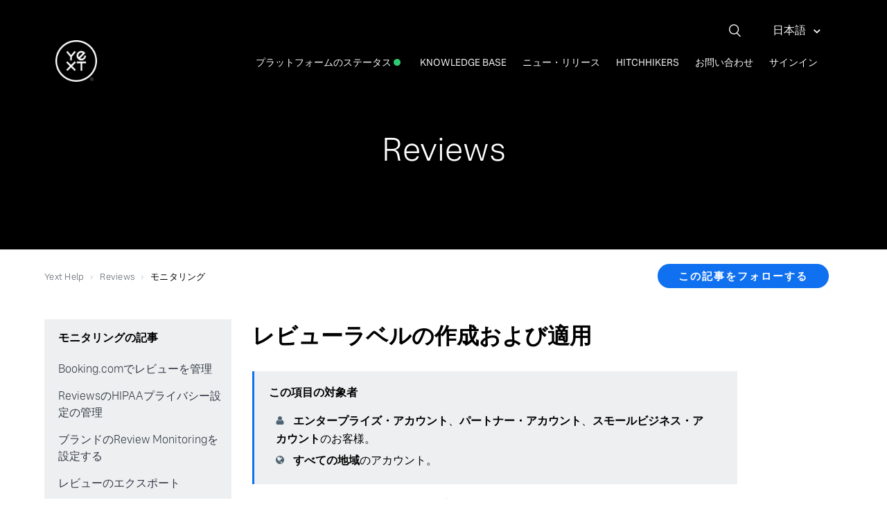

--- FILE ---
content_type: text/html; charset=utf-8
request_url: https://help.yext.com/hc/ja/articles/115005973763-%E3%83%AC%E3%83%93%E3%83%A5%E3%83%BC%E3%83%A9%E3%83%99%E3%83%AB%E3%81%AE%E4%BD%9C%E6%88%90%E3%81%8A%E3%82%88%E3%81%B3%E9%81%A9%E7%94%A8
body_size: 10128
content:
<!DOCTYPE html>
<html dir="ltr" lang="ja">
<head>
  <meta charset="utf-8" />
  <!-- v26880 -->


  <title>レビューラベルの作成および適用  &ndash; Yext Help</title>

  <meta name="csrf-param" content="authenticity_token">
<meta name="csrf-token" content="hc:meta:server:jEfDyUNPq54BqWBhHpHfjnyZmFhjJXjm41GE839Q-Q7mHHPUttbZYD9ya_w-abjtIE9C9BvP4bdbWwhclI89wg">

  <meta name="description" content="レビュー・ラベルにより、アカウント内の類似した特徴を持つレビューを分類できます。 条件に応じて1件のレビューに複数のラベルが適用される可能性がありますので、ご注意ください。 レビュー・ラベルを作成および適用するには、以下の操作を行います。  ..." /><meta property="og:image" content="https://help.yext.com/hc/theming_assets/01JH5YNJG5DHXGTJDAKJ162P8E" />
<meta property="og:type" content="website" />
<meta property="og:site_name" content="Yext Help" />
<meta property="og:title" content="レビューラベルの作成および適用" />
<meta property="og:description" content="レビュー・ラベルにより、アカウント内の類似した特徴を持つレビューを分類できます。 条件に応じて1件のレビューに複数のラベルが適用される可能性がありますので、ご注意ください。
レビュー・ラベルを作成および適用するには、以下の操作を行います。


ナビゲーションバーの[Reviews]をクリックし、[モニタリング（Monitoring）]または[レスポンス（Response ）]をクリックします..." />
<meta property="og:url" content="https://help.yext.com/hc/ja/articles/115005973763" />
<link rel="canonical" href="https://help.yext.com/hc/ja/articles/115005973763-%E3%83%AC%E3%83%93%E3%83%A5%E3%83%BC%E3%83%A9%E3%83%99%E3%83%AB%E3%81%AE%E4%BD%9C%E6%88%90%E3%81%8A%E3%82%88%E3%81%B3%E9%81%A9%E7%94%A8">
<link rel="alternate" hreflang="cs" href="https://help.yext.com/hc/cs/articles/115005973763-Vytvo%C5%99en%C3%AD-a-pou%C5%BEit%C3%AD-%C5%A1t%C3%ADtk%C5%AF-recenz%C3%AD">
<link rel="alternate" hreflang="de" href="https://help.yext.com/hc/de/articles/115005973763-Erstellung-und-Anwendung-von-Rezensionslabels">
<link rel="alternate" hreflang="en-us" href="https://help.yext.com/hc/en-us/articles/115005973763-Create-and-Apply-Review-Labels">
<link rel="alternate" hreflang="es-es" href="https://help.yext.com/hc/es-es/articles/115005973763-Crear-y-aplicar-etiquetas-de-comentarios">
<link rel="alternate" hreflang="fr-fr" href="https://help.yext.com/hc/fr-fr/articles/115005973763-Cr%C3%A9er-et-ajouter-des-tags-d-avis">
<link rel="alternate" hreflang="it" href="https://help.yext.com/hc/it/articles/115005973763-Creare-e-applicare-etichette-alle-recensioni">
<link rel="alternate" hreflang="ja" href="https://help.yext.com/hc/ja/articles/115005973763-%E3%83%AC%E3%83%93%E3%83%A5%E3%83%BC%E3%83%A9%E3%83%99%E3%83%AB%E3%81%AE%E4%BD%9C%E6%88%90%E3%81%8A%E3%82%88%E3%81%B3%E9%81%A9%E7%94%A8">
<link rel="alternate" hreflang="x-default" href="https://help.yext.com/hc/en-us/articles/115005973763-Create-and-Apply-Review-Labels">

  <link rel="stylesheet" href="//static.zdassets.com/hc/assets/application-f34d73e002337ab267a13449ad9d7955.css" media="all" id="stylesheet" />
    <!-- Entypo pictograms by Daniel Bruce — www.entypo.com -->
    <link rel="stylesheet" href="//static.zdassets.com/hc/assets/theming_v1_support-e05586b61178dcde2a13a3d323525a18.css" media="all" />
  <link rel="stylesheet" type="text/css" href="/hc/theming_assets/58910/428124/style.css?digest=44291177609627">

  <link rel="icon" type="image/x-icon" href="/hc/theming_assets/01JH5YNJV565M0CA8SEF8VCFMP">

    <script src="//static.zdassets.com/hc/assets/jquery-ed472032c65bb4295993684c673d706a.js"></script>
    <script async src="https://www.googletagmanager.com/gtag/js?id=G-314186830"></script>
<script>
  window.dataLayer = window.dataLayer || [];
  function gtag(){dataLayer.push(arguments);}
  gtag('js', new Date());
  gtag('config', 'G-314186830');
</script>


  <meta name="viewport" content="width=device-width, initial-scale=1.0, maximum-scale=1.0, user-scalable=0" />

<link rel="stylesheet" type="text/css" href="//p27.zdassets.com/hc/theme_assets/58910/200017274/fonts.min.css?locale=ja" />

<!--<link rel="stylesheet" href="https://cdnjs.cloudflare.com/ajax/libs/font-awesome/4.7.0/css/font-awesome.min.css">-->
<!-- Start of tags Zendesk Widget script -->
<script id="ze-snippet" src="https://static.zdassets.com/ekr/snippet.js?key=f94666a9-217a-496f-a1a9-a7bce2dec948"> </script>
<script src = "https://cdn.statuspage.io/se-v2.js"></script>
<script>
  var sp = new StatusPage.page({
  page: '6kwqbft2rtxp'
}); // Change this ID for your Statuspage's Page ID, found under Account->API
sp.summary({
  success: function(data) {
    $('.color-description').text(data.status.description); // adds the text description of the status to the statuspage div
    $('.color-dot').addClass(data.status.indicator); // appends the status indicator as a class name so we can use the right color for the status light thing. We use a different CSS entry to specific the colours for the different statuses
  }
});
</script>
<!-- End of tags Zendesk Widget script -->

<!-- Google Tag Manager -->
<script>(function(w,d,s,l,i){w[l]=w[l]||[];w[l].push({'gtm.start':
new Date().getTime(),event:'gtm.js'});var f=d.getElementsByTagName(s)[0],
j=d.createElement(s),dl=l!='dataLayer'?'&l='+l:'';j.async=true;j.src=
'https://www.googletagmanager.com/gtm.js?id='+i+dl;f.parentNode.insertBefore(j,f);
})(window,document,'script','dataLayer','GTM-T2C2W9D');</script>
<!-- End Google Tag Manager -->

<link
    rel="stylesheet"
    type="text/css"
    href="https://assets.sitescdn.net/answers/v1.5/answers.css"
  />
  <script>
    function initAnswers() {
      ANSWERS.init({
        apiKey: "01db1d1e5ebbaa7ea2e6807ad2196ab3",
        experienceKey: "yext-help-hitchhikers",
        experienceVersion: "PRODUCTION",
        locale: "en", // e.g. en
        businessId: "919871",
        onReady: function() {
          ANSWERS.addComponent("SearchBar", {
            container: ".search_form",
            name: "search-bar", //Must be unique for every search bar on the same page
            redirectUrl: "https://help.yext.com/hc/en-us/search",
            placeholderText: "Ask Yext a Question!",
          });
        },
      });
    }
  </script>
  <script
    src="https://assets.sitescdn.net/answers/v1.6/answers.min.js"
    onload="ANSWERS.domReady(initAnswers)"
    async
    defer
  ></script>

<script type="text/javascript">
  window.zESettings = {
    webWidget: {
      chat: {
        suppress: true
      },
      contactForm: {
        suppress: true
      },
      helpCenter: {
        suppress: true
      },
      talk: {
        suppress: true
      },
      answerBot: {
        suppress: true
      }
    }
  };
</script>
  <script type="text/javascript" src="/hc/theming_assets/58910/428124/script.js?digest=44291177609627"></script>
</head>
<body class="">
  
  
  

  <!-- Google Tag Manager (noscript) -->
<noscript><iframe src="https://www.googletagmanager.com/ns.html?id=GTM-T2C2W9D"
height="0" width="0" style="display:none;visibility:hidden"></iframe></noscript>
<!-- End Google Tag Manager (noscript) -->

<div class="header-language-selector">
	
		<div class="dropdown language-selector" aria-haspopup="true">
			<a class="dropdown-toggle">
				日本語
			</a>
			<span class="dropdown-menu dropdown-menu-end" role="menu">
        
          <a href="/hc/change_language/cs?return_to=%2Fhc%2Fcs%2Farticles%2F115005973763-Vytvo%25C5%2599en%25C3%25AD-a-pou%25C5%25BEit%25C3%25AD-%25C5%25A1t%25C3%25ADtk%25C5%25AF-recenz%25C3%25AD" dir="ltr" rel="nofollow" role="menuitem">
            Čeština
          </a>
        
          <a href="/hc/change_language/de?return_to=%2Fhc%2Fde%2Farticles%2F115005973763-Erstellung-und-Anwendung-von-Rezensionslabels" dir="ltr" rel="nofollow" role="menuitem">
            Deutsch
          </a>
        
          <a href="/hc/change_language/en-us?return_to=%2Fhc%2Fen-us%2Farticles%2F115005973763-Create-and-Apply-Review-Labels" dir="ltr" rel="nofollow" role="menuitem">
            English (US)
          </a>
        
          <a href="/hc/change_language/es-es?return_to=%2Fhc%2Fes-es%2Farticles%2F115005973763-Crear-y-aplicar-etiquetas-de-comentarios" dir="ltr" rel="nofollow" role="menuitem">
            Español (España)
          </a>
        
          <a href="/hc/change_language/fr-fr?return_to=%2Fhc%2Ffr-fr%2Farticles%2F115005973763-Cr%25C3%25A9er-et-ajouter-des-tags-d-avis" dir="ltr" rel="nofollow" role="menuitem">
            Français (France)
          </a>
        
          <a href="/hc/change_language/it?return_to=%2Fhc%2Fit%2Farticles%2F115005973763-Creare-e-applicare-etichette-alle-recensioni" dir="ltr" rel="nofollow" role="menuitem">
            Italiano
          </a>
        
			</span>
		</div>
	
</div>
     

<div class="omni-search-bar">
    <form role="search" class="search" data-search="" data-instant="true" autocomplete="off" action="/hc/ja/search" accept-charset="UTF-8" method="get"><input type="hidden" name="utf8" value="&#x2713;" autocomplete="off" /><input type="search" name="query" id="query" placeholder="検索" autocomplete="off" aria-label="検索" /></form>
</div>

<header class="header">
  <div class="logo">
    <a title="ホーム" href="/hc/ja">
      <img src="/hc/theming_assets/01JH5YNJG5DHXGTJDAKJ162P8E" alt="ロゴ">
    </a>
  </div>

  <div class="nav-wrapper">
    <span class="icon-menu"></span>
    <nav class="user-nav" id="user-nav">
      <a class= "status_link" href="https://www.yexttrust.com" target="_blank">プラットフォームのステータス
      	<span class="color-dot"></span></a>
<div class="document-dropdown">
    <a href="#" class="doc-dropbtn">Knowledge Base</a>
    <div class="document-dropdown-content">
        <a href="/hc/categories/115001260483">Knowledge Graph</a>
        <a href="/hc/categories/115001250626">Listings</a>
        <a href="/hc/categories/29059569333147">Social</a>
        <a href="/hc/categories/115001250646">Pages</a>
        <a href="/hc/categories/360003599532">Search</a>
      	<a href="/hc/categories/115001260503">Reviews</a>
      	<a href="/hc/categories/115001260523">Analytics</a>
        <a href="/hc/categories/360000091883">Knowledge Assistant</a>
      	<a href="/hc/categories/115001260563">アカウント設定</a>
    </div>
</div>
<a href="https://hitchhikers.yext.com/releases/" target="_blank">ニュー・リリース</a>
<a href="https://hitchhikers.yext.com" target="_blank">Hitchhikers</a>
      <a class="submit-a-request" href="/hc/ja/requests/new">リクエストを送信</a>
    </nav>
      <a class="login" data-auth-action="signin" role="button" rel="nofollow" title="ダイアログを表示します" href="/hc/ja/signin?return_to=https%3A%2F%2Fhelp.yext.com%2Fhc%2Fja%2Farticles%2F115005973763-%25E3%2583%25AC%25E3%2583%2593%25E3%2583%25A5%25E3%2583%25BC%25E3%2583%25A9%25E3%2583%2599%25E3%2583%25AB%25E3%2581%25AE%25E4%25BD%259C%25E6%2588%2590%25E3%2581%258A%25E3%2582%2588%25E3%2581%25B3%25E9%2581%25A9%25E7%2594%25A8&amp;locale=ja">サインイン</a>

  </div>
</header>


  <main role="main">
    <div class="article-hero article-hero-115001611123">
  <header class="page-header">
  	<h1 class="hero-article-title"></h1>
  </header>
</div>

<div class="container-divider"></div>

<div class="container">
  <nav class="sub-nav">
    <ol class="breadcrumbs">
  
    <li title="Yext Help">
      
        <a href="/hc/ja">Yext Help</a>
      
    </li>
  
    <li title="Reviews">
      
        <a href="/hc/ja/categories/115001260503-Reviews">Reviews</a>
      
    </li>
  
    <li title="モニタリング">
      
        <a href="/hc/ja/sections/115001611123-%E3%83%A2%E3%83%8B%E3%82%BF%E3%83%AA%E3%83%B3%E3%82%B0">モニタリング</a>
      
    </li>
  
</ol>

    <div class="article-subscribe-div">
   		<a class="article-subscribe" title="サインインのダイアログを表示" rel="nofollow" role="button" data-auth-action="signin" aria-selected="false" href="/hc/ja/articles/115005973763-%E3%83%AC%E3%83%93%E3%83%A5%E3%83%BC%E3%83%A9%E3%83%99%E3%83%AB%E3%81%AE%E4%BD%9C%E6%88%90%E3%81%8A%E3%82%88%E3%81%B3%E9%81%A9%E7%94%A8/subscription.html">フォローする</a>
    </div>
  </nav>

  <div class="article-container" id="article-container">
    <section class="article-sidebar" id="sidebar-115001611123">
      <section class="section-articles collapsible-sidebar">
        <h3 class="collapsible-sidebar-title sidenav-title"></h3>
        <ul>
          
            <li id="sidebar-article-13857490209435">
              <a href="/hc/ja/articles/13857490209435-Booking-com%E3%81%A7%E3%83%AC%E3%83%93%E3%83%A5%E3%83%BC%E3%82%92%E7%AE%A1%E7%90%86" class="sidenav-item ">Booking.comでレビューを管理</a>
            </li>
          
            <li id="sidebar-article-360051661811">
              <a href="/hc/ja/articles/360051661811-Reviews%E3%81%AEHIPAA%E3%83%97%E3%83%A9%E3%82%A4%E3%83%90%E3%82%B7%E3%83%BC%E8%A8%AD%E5%AE%9A%E3%81%AE%E7%AE%A1%E7%90%86" class="sidenav-item ">ReviewsのHIPAAプライバシー設定の管理</a>
            </li>
          
            <li id="sidebar-article-29706045135771">
              <a href="/hc/ja/articles/29706045135771-%E3%83%96%E3%83%A9%E3%83%B3%E3%83%89%E3%81%AEReview-Monitoring%E3%82%92%E8%A8%AD%E5%AE%9A%E3%81%99%E3%82%8B" class="sidenav-item ">ブランドのReview Monitoringを設定する</a>
            </li>
          
            <li id="sidebar-article-115005994186">
              <a href="/hc/ja/articles/115005994186-%E3%83%AC%E3%83%93%E3%83%A5%E3%83%BC%E3%81%AE%E3%82%A8%E3%82%AF%E3%82%B9%E3%83%9D%E3%83%BC%E3%83%88" class="sidenav-item ">レビューのエクスポート</a>
            </li>
          
            <li id="sidebar-article-115005973763">
              <a href="/hc/ja/articles/115005973763-%E3%83%AC%E3%83%93%E3%83%A5%E3%83%BC%E3%83%A9%E3%83%99%E3%83%AB%E3%81%AE%E4%BD%9C%E6%88%90%E3%81%8A%E3%82%88%E3%81%B3%E9%81%A9%E7%94%A8" class="sidenav-item current-article">レビューラベルの作成および適用 </a>
            </li>
          
            <li id="sidebar-article-360000001063">
              <a href="/hc/ja/articles/360000001063-%E3%83%AC%E3%83%93%E3%83%A5%E3%83%BC%E3%82%92%E3%83%A1%E3%83%BC%E3%83%AB%E3%81%99%E3%82%8B" class="sidenav-item ">レビューをメールする </a>
            </li>
          
            <li id="sidebar-article-360000001166">
              <a href="/hc/ja/articles/360000001166-%E3%83%AC%E3%83%93%E3%83%A5%E3%83%BC%E3%82%92%E6%8A%95%E7%A8%BF" class="sidenav-item ">レビューを投稿</a>
            </li>
          
            <li id="sidebar-article-360001275683">
              <a href="/hc/ja/articles/360001275683-%E3%83%AC%E3%83%93%E3%83%A5%E3%83%BC%E6%A6%82%E8%A6%81" class="sidenav-item ">レビュー概要</a>
            </li>
          
            <li id="sidebar-article-360045380111">
              <a href="/hc/ja/articles/360045380111-%E5%89%8A%E9%99%A4%E3%81%95%E3%82%8C%E3%81%9Freviews%E3%81%AE%E5%8B%95%E4%BD%9C%E3%82%92%E6%A7%8B%E6%88%90" class="sidenav-item ">削除されたreviewsの動作を構成</a>
            </li>
          
            <li id="sidebar-article-360000016926">
              <a href="/hc/ja/articles/360000016926-%E8%87%AA%E5%8B%95%E3%83%AC%E3%83%93%E3%83%A5%E3%83%BC%E3%83%A9%E3%83%99%E3%83%AA%E3%83%B3%E3%82%B0%E3%81%AE%E8%A8%AD%E5%AE%9A" class="sidenav-item ">自動レビューラベリングの設定</a>
            </li>
          
        </ul>
        
      </section>
    </section>

    <article class="article">
      <h2 class="main-article-title">レビューラベルの作成および適用 
        
      </h2>
      <section class="article-info">
        
          <div class="article-tags">
            <p class="callout">この項目の対象者</p>
            <ul class="tags">
              <li class="tag">
                <span class="channels-roles"></span>
              	
                	
                		
                			
                				
                					
                						
                							
                                
                                	
                                
                							
                						
                					
                				
                			
                		
                	
                
                	
                		
                			
                				
                					
                						
                							
                                
                                	
                                
                							
                						
                					
                				
                			
                		
                	
                
                	
                		
                			
                				
                					
                						
                							
                								<b>エンタープライズ・アカウント</b>、<b>パートナー・アカウント</b>、<b>スモールビジネス・アカウント</b>のお客様。
                              
                						
                					
                				
                			
                		
                	
                
                	
                		
                			
                				
                					
                						
                							
                                
                                	
                                
                							
                						
                					
                				
                			
                		
                	
                
                	
                		
                			
                				
                					
                						
                							
                                
                                	
                                
                							
                						
                					
                				
                			
                		
                	
                
                	
                		
                			
                				
                					
                						
                							
                                
                                	
                                
                							
                						
                					
                				
                			
                		
                	
                
              </li>

            	<li class="tag">
                <span class="tags-regions"></span>
                
                  
                		
                			
                				
                          
                              
                              
                              		
                          
                				
                			
                		
                  
                 
              	
              	
                  
                		
                			
                				
                          
                              
                              
                              		
                          
                				
                			
                		
                  
                 
              	
              	
                  
                		
                			
                				
                          
                              
                              
                              		
                          
                				
                			
                		
                  
                 
              	
              	
                  
                		
                			
                				
                					<b>すべての地域</b>のアカウント。
                        
                  
                 
              	
              	
                  
                		
                			
                				
                          
                              
                              
                              		
                          
                				
                			
                		
                  
                 
              	
              	
                  
                		
                			
                				
                          
                              
                              
                              		
                          
                				
                			
                		
                  
                 
              	
              	
            	</li>
            </ul>
          </div>
        
        
        <div class="article-content">
          <div class="article-body"><p><span style="font-weight: 400;">レビュー・ラベルにより、アカウント内の類似した特徴を持つレビューを分類できます。 条件に応じて1件のレビューに複数のラベルが適用される可能性がありますので、ご注意ください。</span></p>
<p><span style="font-weight: 400;">レビュー・ラベルを作成および適用するには、以下の操作を行います。</span></p>
<ol>
<li>
<span style="font-weight: 400;">ナビゲーションバーの</span><strong>[Reviews]</strong><span style="font-weight: 400;">をクリックし、</span><strong>[モニタリング（Monitoring）]</strong><span style="font-weight: 400;">または</span><strong>[レスポンス（Response ）]</strong><span style="font-weight: 400;">をクリックします。</span>
</li>
<li><span style="font-weight: 400;"><strong>[その他のアクション（More Actions）]</strong>ボタンをクリックし、<strong>[レビューラベルを管理（Manage Review Labels）]</strong>を選択します。ダイアログボックスが表示されます。</span></li>
<li style="padding: 5px 0px;">
<span style="font-weight: 400;"></span><strong>[+ ラベルを追加（+ Add a label）]</strong><span style="font-weight: 400;">リンクをクリックします。</span>
</li>
<li>
<span style="font-weight: 400;">ラベル名を入力し、</span><strong>[保存（Save）]</strong><span style="font-weight: 400;">をクリックします。続いて</span><strong>[閉じる（Close）]</strong><span style="font-weight: 400;">をクリックします。</span>
</li>
<li>
<span style="font-weight: 400;">ラベルをレビューに適用します。 </span>
<ul>
<li>1つのレビューにラベルを追加するには、以下の操作を行います。
<ol type="a">
<li>
<span style="font-weight: 400;">目的のレビューの横にある</span><strong>[レビューラベル（Review Labels）]</strong><span style="font-weight: 400;">にポインタを合わせて</span><strong>[+ ラベルを追加（+ Add a label）]</strong><span style="font-weight: 400;">リンクをクリックします。</span>
</li>
<li><span style="font-weight: 400;">テキストボックスをクリックし、表示される一覧から選択します。ここでは、新しいラベルを作成し、そのラベルにコンマで区切った名前を入力することで、レビューに追加することもできます。</span></li>
<li><span style="font-weight: 400;">ラベルを追加するには、テキストボックスをクリックし、追加するラベルを選択します。</span></li>
<li>
<strong>[保存（Save）]</strong>をクリックします。</li>
</ol>
</li>
<li>
<span style="font-family: -apple-system, BlinkMacSystemFont, 'Segoe UI', Helvetica, Arial, sans-serif;">複数のレビューにラベルを一度に追加するには、以下の操作を行います。</span>
<ol type="a">
<li><span style="font-family: -apple-system, BlinkMacSystemFont, 'Segoe UI', Helvetica, Arial, sans-serif;">追加するレビューの隣にあるチェックボックスを選択します。</span></li>
<li>
<span style="font-weight: 400;"></span><strong style="font-family: -apple-system, BlinkMacSystemFont, 'Segoe UI', Helvetica, Arial, sans-serif;">[その他のアクション（More Actions）]</strong><span style="font-weight: 400;">ボタンをクリックし、</span><strong style="font-family: -apple-system, BlinkMacSystemFont, 'Segoe UI', Helvetica, Arial, sans-serif;">[選択した</strong><strong style="font-family: -apple-system, BlinkMacSystemFont, 'Segoe UI', Helvetica, Arial, sans-serif;">レビューのラベルを管理（Manage Review Labels for Selection）]</strong><span style="font-weight: 400;">を選択します。ダイアログボックスが表示されます。</span><span style="font-weight: 400;"></span>
</li>
<li>
<span style="font-weight: 400;">テキストボックスをクリックし、表示されるラベルの一覧から選択します。</span><br style="font-family: -apple-system, BlinkMacSystemFont, 'Segoe UI', Helvetica, Arial, sans-serif;">
<ul style="list-style-type: circle;">
<li><span style="font-family: -apple-system, BlinkMacSystemFont, 'Segoe UI', Helvetica, Arial, sans-serif;">ラベルを追加するには、テキストボックスをクリックし、表示される一覧から追加するラベルを選択します。ここでは、新しいラベルを作成し、そのラベルにコンマで区切った名前を入力することで、レビューに追加することもできます。</span></li>
<li><span style="font-family: -apple-system, BlinkMacSystemFont, 'Segoe UI', Helvetica, Arial, sans-serif;">選択したレビューにすでにラベルが存在する場合は、既存のラベルを削除することができます。</span></li>
</ul>
</li>
<li>
<span style="font-family: -apple-system, BlinkMacSystemFont, 'Segoe UI', Helvetica, Arial, sans-serif;"></span><strong style="font-family: -apple-system, BlinkMacSystemFont, 'Segoe UI', Helvetica, Arial, sans-serif;">[送信（Submit）]</strong><span style="font-family: -apple-system, BlinkMacSystemFont, 'Segoe UI', Helvetica, Arial, sans-serif;">をクリックします。</span><span style="font-family: -apple-system, BlinkMacSystemFont, 'Segoe UI', Helvetica, Arial, sans-serif;">質問に現在適用されているラベルを調整する場合には、2番目のダイアログボックスが表示されます。</span>
<ul style="list-style-type: circle;">
<li><span style="font-family: -apple-system, BlinkMacSystemFont, 'Segoe UI', Helvetica, Arial, sans-serif;">注：選択されたレビューに以前適用されたラベルが、これらのラベルに上書きされます。</span></li>
</ul>
</li>
<li>
<span style="font-family: -apple-system, BlinkMacSystemFont, 'Segoe UI', Helvetica, Arial, sans-serif;"></span><strong style="font-family: -apple-system, BlinkMacSystemFont, 'Segoe UI', Helvetica, Arial, sans-serif;">[上書き（Overwrite）]</strong><span style="font-family: -apple-system, BlinkMacSystemFont, 'Segoe UI', Helvetica, Arial, sans-serif;">をクリックします。</span>
</li>
</ol>
</li>
</ul>
</li>
</ol>
<p><strong style="font-family: -apple-system, BlinkMacSystemFont, 'Segoe UI', Helvetica, Arial, sans-serif;"><span style="font-weight: 400;">特定の条件に基づいてレビューに自動的にラベルを適用するには、<a href="https://help.yext.com/hc/ja/articles/360000016926-Set-up-automatic-review-labeling">自動のレビュー・ラベリングの設定（Set Up Automatic Review Labeling）</a></span><span style="font-weight: 400;">を参照してください。ラベルを貴社の</span><a href="https://help.yext.com/hc/ja/articles/115005986686"><span style="font-weight: 400;">依頼</span></a><span style="font-weight: 400;">に含めることで、生成するファースト・パーティのレビューにラベルを自動的に適用するよう設定することもできます。</span></strong></p>
						<script>
(function(apiKey){
    (function(p,e,n,d,o){var v,w,x,y,z;o=p[d]=p[d]||{};o._q=[];
    v=['initialize','identify','updateOptions','pageLoad'];for(w=0,x=v.length;w<x;++w)(function(m){
        o[m]=o[m]||function(){o._q[m===v[0]?'unshift':'push']([m].concat([].slice.call(arguments,0)));};})(v[w]);
        y=e.createElement(n);y.async=!0;y.src='https://cdn.pendo.io/agent/static/'+apiKey+'/pendo.js';
        z=e.getElementsByTagName(n)[0];z.parentNode.insertBefore(y,z);})(window,document,'script','pendo');

        // Call this whenever information about your visitors becomes available
        // Please use Strings, Numbers, or Bools for value types.
                                                                                                           
        var userRequest = new XMLHttpRequest();
        userRequest.open('GET','https://help.yext.com/api/v2/users/me.json',true);
        userRequest.onload = function() {
          var userData = JSON.parse(this.response);
          if (userData.user.id == null) {
            pendo.initialize({
              visitor: {
                id: 
              },
              account: {
                id: 
              }
            });
          } else {
            var orgRequest = new XMLHttpRequest();
            orgRequest.open('GET','https://help.yext.com/api/v2/organizations/' + userData.user.organization_id + '.json',true);
            orgRequest.onload = function() {
              var orgData = JSON.parse(this.response);       
              pendo.initialize({
                visitor: {
                  id: userData.user.external_id
                },
                account: {
                  id: orgData.organization.external_id
                }
              });
             };
            orgRequest.send();
          }
         };
       userRequest.send();
   })('2dfacc06-b741-4e1d-6ad3-fb7b810c2180');
</script>            
          </div>
          <div class="article-attachments">
            <ul class="attachments">
              
            </ul>
          </div>
        </div>
      </section>
      <footer>
        <div class="article-footer">
          <div class="article-share">
  <ul class="share">
    <li><a href="https://www.facebook.com/share.php?title=%E3%83%AC%E3%83%93%E3%83%A5%E3%83%BC%E3%83%A9%E3%83%99%E3%83%AB%E3%81%AE%E4%BD%9C%E6%88%90%E3%81%8A%E3%82%88%E3%81%B3%E9%81%A9%E7%94%A8+&u=https%3A%2F%2Fhelp.yext.com%2Fhc%2Fja%2Farticles%2F115005973763-%25E3%2583%25AC%25E3%2583%2593%25E3%2583%25A5%25E3%2583%25BC%25E3%2583%25A9%25E3%2583%2599%25E3%2583%25AB%25E3%2581%25AE%25E4%25BD%259C%25E6%2588%2590%25E3%2581%258A%25E3%2582%2588%25E3%2581%25B3%25E9%2581%25A9%25E7%2594%25A8" class="share-facebook">Facebook</a></li>
    <li><a href="https://twitter.com/share?lang=ja&text=%E3%83%AC%E3%83%93%E3%83%A5%E3%83%BC%E3%83%A9%E3%83%99%E3%83%AB%E3%81%AE%E4%BD%9C%E6%88%90%E3%81%8A%E3%82%88%E3%81%B3%E9%81%A9%E7%94%A8+&url=https%3A%2F%2Fhelp.yext.com%2Fhc%2Fja%2Farticles%2F115005973763-%25E3%2583%25AC%25E3%2583%2593%25E3%2583%25A5%25E3%2583%25BC%25E3%2583%25A9%25E3%2583%2599%25E3%2583%25AB%25E3%2581%25AE%25E4%25BD%259C%25E6%2588%2590%25E3%2581%258A%25E3%2582%2588%25E3%2581%25B3%25E9%2581%25A9%25E7%2594%25A8" class="share-twitter">Twitter</a></li>
    <li><a href="https://www.linkedin.com/shareArticle?mini=true&source=Yext&title=%E3%83%AC%E3%83%93%E3%83%A5%E3%83%BC%E3%83%A9%E3%83%99%E3%83%AB%E3%81%AE%E4%BD%9C%E6%88%90%E3%81%8A%E3%82%88%E3%81%B3%E9%81%A9%E7%94%A8+&url=https%3A%2F%2Fhelp.yext.com%2Fhc%2Fja%2Farticles%2F115005973763-%25E3%2583%25AC%25E3%2583%2593%25E3%2583%25A5%25E3%2583%25BC%25E3%2583%25A9%25E3%2583%2599%25E3%2583%25AB%25E3%2581%25AE%25E4%25BD%259C%25E6%2588%2590%25E3%2581%258A%25E3%2582%2588%25E3%2581%25B3%25E9%2581%25A9%25E7%2594%25A8" class="share-linkedin">LinkedIn</a></li>
  </ul>

</div>
        </div>
        
          <div class="article-votes">
            <span class="article-votes-question">この記事は役に立ちましたか？</span>
            <div class="article-votes-controls" role='radiogroup'>
              <a class="button article-vote article-vote-up" data-auth-action="signin" aria-selected="false" role="radio" rel="nofollow" title="はい" href="/hc/ja/signin?return_to=https%3A%2F%2Fhelp.yext.com%2Fhc%2Fja%2Farticles%2F115005973763-%25E3%2583%25AC%25E3%2583%2593%25E3%2583%25A5%25E3%2583%25BC%25E3%2583%25A9%25E3%2583%2599%25E3%2583%25AB%25E3%2581%25AE%25E4%25BD%259C%25E6%2588%2590%25E3%2581%258A%25E3%2582%2588%25E3%2581%25B3%25E9%2581%25A9%25E7%2594%25A8"></a>
              <a class="button article-vote article-vote-down" data-auth-action="signin" aria-selected="false" role="radio" rel="nofollow" title="いいえ" href="/hc/ja/signin?return_to=https%3A%2F%2Fhelp.yext.com%2Fhc%2Fja%2Farticles%2F115005973763-%25E3%2583%25AC%25E3%2583%2593%25E3%2583%25A5%25E3%2583%25BC%25E3%2583%25A9%25E3%2583%2599%25E3%2583%25AB%25E3%2581%25AE%25E4%25BD%259C%25E6%2588%2590%25E3%2581%258A%25E3%2582%2588%25E3%2581%25B3%25E9%2581%25A9%25E7%2594%25A8"></a>
            </div>
            <small class="article-votes-count">
              <span class="article-vote-label">3人中2人がこの記事が役に立ったと言っています</span>
            </small>
          </div>
        
        <div class="article-more-questions">
          他にご質問がございましたら、<a href="/hc/ja/requests/new">リクエストを送信</a>してください
        </div>
        <div class="article-return-to-top">
          <a href="#article-container">ページの先頭へ戻る<span class="icon-arrow-up"></span></a>
        </div>
      </footer>
      <section class="article-relatives">
        <div data-recent-articles></div>
      </section>
    </article>
  </div>
</div>

  </main>

  <footer class="footer">
  <div class="footer-inner">
    <!--<div class="footer-connect-with-us">
      <p class="footer-section-header">Yextに連絡</p>
      <div class="social-link-container">
        <a href="https://www.facebook.com/YextInc/" class="fa fa-facebook social-link" target="_blank"></a>
        <a href="https://twitter.com/yext" class="fa-brands fa-x-twitter social-link" target="_blank"></a>
      	<a href="https://www.linkedin.com/company/yext" class="fa fa-linkedin social-link" target="_blank"></a>
        <br>
        <a href="https://www.instagram.com/yextinc/" class="fa fa-instagram social-link"></a>
        <a href="https://vimeo.com/yextvideos" class="fa fa-vimeo social-link" target="_blank"></a>
        <a href="https://www.youtube.com/channel/UCBGyMZqAKM1FDAAEOR3s8Ag" class="fa fa-youtube-play social-link" target="_blank"></a>
      </div>
    </div>-->
    
    <div class="footer-important-info">
      <p class="footer-section-header"><a href="https://www.yext.com/release">新機能リリース</a></p>
    </div>
    
    <div class="footer-site-nav">
      <p class="footer-section-header">Knowledge Base</p>
      <a class="footer-sub-link" href="/hc/categories/115001260483">Knowledge Graph</a>
      <a class="footer-sub-link" href="/hc/categories/115001250626">Listings</a>
     <a class="footer-sub-link" href="/hc/categories/29059569333147">Social</a>
      <a class="footer-sub-link" href="/hc/categories/115001250646">Pages</a>
      <a class="footer-sub-link" href="/hc/categories/360003599532">Search</a>
      <a class="footer-sub-link" href="/hc/categories/115001260503">Reviews</a>
      <a class="footer-sub-link" href="/hc/categories/115001260523">Analytics</a>
      <a class="footer-sub-link" href="/hc/categories/360000091883">Knowledge Assistant</a>
      <a class="footer-sub-link" href="/hc/categories/115001260563">アカウント設定</a>
    </div>
    
    <div class="footer-contact">
      <p class="footer-section-header"><a class="submit-a-request" href="/hc/ja/requests/new">リクエストを送信</a></p>
    </div>
		
    
  </div>
	<div class="footer-ending">
  	<hr>
    <p><a href="http://www.yext.com">Yext</a>    |    61 Ninth Avenue, New York, NY 10011    |    1-212-994-3900</p>
    <p><a href="http://www.yext.com/terms/" class="terms-of-service">利用規約</a>    |    <a href="http://www.yext.com/privacy-policy/" class="privacy-policy">プライバシーポリシー</a>    |    <a href="#" onclick="Osano.cm.showDrawer('osano-cm-dom-info-dialog-open')">設定</a>
	</div>
</footer>



  <!-- / -->

  
  <script src="//static.zdassets.com/hc/assets/ja.dab7145c93f6aa6cbfac.js"></script>
  <script src="https://tags.zendesk.com/auth/v2/host/without_iframe.js" data-brand-id="428124" data-return-to="https://help.yext.com/hc/ja/articles/115005973763-%E3%83%AC%E3%83%93%E3%83%A5%E3%83%BC%E3%83%A9%E3%83%99%E3%83%AB%E3%81%AE%E4%BD%9C%E6%88%90%E3%81%8A%E3%82%88%E3%81%B3%E9%81%A9%E7%94%A8" data-theme="hc" data-locale="ja" data-auth-origin="428124,true,true"></script>

  <script type="text/javascript">
  /*

    Greetings sourcecode lurker!

    This is for internal Zendesk and legacy usage,
    we don't support or guarantee any of these values
    so please don't build stuff on top of them.

  */

  HelpCenter = {};
  HelpCenter.account = {"subdomain":"tags","environment":"production","name":"Yext Support"};
  HelpCenter.user = {"identifier":"da39a3ee5e6b4b0d3255bfef95601890afd80709","email":null,"name":"","role":"anonymous","avatar_url":"https://assets.zendesk.com/hc/assets/default_avatar.png","is_admin":false,"organizations":[],"groups":[]};
  HelpCenter.internal = {"asset_url":"//static.zdassets.com/hc/assets/","web_widget_asset_composer_url":"https://static.zdassets.com/ekr/snippet.js","current_session":{"locale":"ja","csrf_token":"hc:hcobject:server:s52UKDTkgBp6GJbbhmEKrzTKHWTaK_nBpJwuSxXKXTHZxiQ1wX3y5ETDnUammW3MaBzHyKLBYJAclqLk_hWZ_Q","shared_csrf_token":null},"usage_tracking":{"event":"article_viewed","data":"[base64]--df5b41e704a3fbc4ed81136f8f51f68f3c674dbe","url":"https://help.yext.com/hc/activity"},"current_record_id":"115005973763","current_record_url":"/hc/ja/articles/115005973763-%E3%83%AC%E3%83%93%E3%83%A5%E3%83%BC%E3%83%A9%E3%83%99%E3%83%AB%E3%81%AE%E4%BD%9C%E6%88%90%E3%81%8A%E3%82%88%E3%81%B3%E9%81%A9%E7%94%A8","current_record_title":"レビューラベルの作成および適用 ","current_text_direction":"ltr","current_brand_id":428124,"current_brand_name":"Yext","current_brand_url":"https://tags.zendesk.com","current_brand_active":true,"current_path":"/hc/ja/articles/115005973763-%E3%83%AC%E3%83%93%E3%83%A5%E3%83%BC%E3%83%A9%E3%83%99%E3%83%AB%E3%81%AE%E4%BD%9C%E6%88%90%E3%81%8A%E3%82%88%E3%81%B3%E9%81%A9%E7%94%A8","show_autocomplete_breadcrumbs":true,"user_info_changing_enabled":false,"has_user_profiles_enabled":false,"has_end_user_attachments":true,"user_aliases_enabled":false,"has_anonymous_kb_voting":false,"has_multi_language_help_center":true,"show_at_mentions":false,"embeddables_config":{"embeddables_web_widget":false,"embeddables_help_center_auth_enabled":false,"embeddables_connect_ipms":false},"answer_bot_subdomain":"static","gather_plan_state":"subscribed","has_article_verification":true,"has_gather":true,"has_ckeditor":false,"has_community_enabled":false,"has_community_badges":true,"has_community_post_content_tagging":false,"has_gather_content_tags":true,"has_guide_content_tags":true,"has_user_segments":true,"has_answer_bot_web_form_enabled":false,"has_garden_modals":false,"theming_cookie_key":"hc-da39a3ee5e6b4b0d3255bfef95601890afd80709-2-preview","is_preview":false,"has_search_settings_in_plan":true,"theming_api_version":1,"theming_settings":{"color_1":"#3a4856","color_2":"#8996a1","color_3":"#f9fafb","color_4":"#178acd","color_5":"#ffffff","font_1":"-apple-system, BlinkMacSystemFont, 'Segoe UI', Helvetica, Arial, sans-serif","font_2":"-apple-system, BlinkMacSystemFont, 'Segoe UI', Helvetica, Arial, sans-serif","logo":"/hc/theming_assets/01JH5YNJG5DHXGTJDAKJ162P8E","favicon":"/hc/theming_assets/01JH5YNJV565M0CA8SEF8VCFMP","homepage_background_image":"/hc/theming_assets/01JH5YNK8NHA8CQSDR34AC8KCH","community_background_image":"/hc/theming_assets/01JH5YNKPKGEPAFV6D1X2K40CP","community_image":"/hc/theming_assets/01JZNVQVG988ZAXNRGY729E3DA"},"has_pci_credit_card_custom_field":true,"help_center_restricted":false,"is_assuming_someone_else":false,"flash_messages":[],"user_photo_editing_enabled":true,"user_preferred_locale":"en-us","base_locale":"ja","login_url":"/hc/ja/signin?return_to=https%3A%2F%2Fhelp.yext.com%2Fhc%2Fja%2Farticles%2F115005973763-%25E3%2583%25AC%25E3%2583%2593%25E3%2583%25A5%25E3%2583%25BC%25E3%2583%25A9%25E3%2583%2599%25E3%2583%25AB%25E3%2581%25AE%25E4%25BD%259C%25E6%2588%2590%25E3%2581%258A%25E3%2582%2588%25E3%2581%25B3%25E9%2581%25A9%25E7%2594%25A8","has_alternate_templates":true,"has_custom_statuses_enabled":true,"has_hc_generative_answers_setting_enabled":true,"has_generative_search_with_zgpt_enabled":false,"has_suggested_initial_questions_enabled":false,"has_guide_service_catalog":true,"has_service_catalog_search_poc":false,"has_service_catalog_itam":false,"has_csat_reverse_2_scale_in_mobile":false,"has_knowledge_navigation":false,"has_unified_navigation":false,"has_unified_navigation_eap_access":false,"has_csat_bet365_branding":false,"version":"v26880","dev_mode":false};
</script>

  
  <script src="//static.zdassets.com/hc/assets/moment-3b62525bdab669b7b17d1a9d8b5d46b4.js"></script>
  <script src="//static.zdassets.com/hc/assets/hc_enduser-9d4172d9b2efbb6d87e4b5da3258eefa.js"></script>
  
  
</body>
</html>

--- FILE ---
content_type: text/javascript; charset=utf-8
request_url: https://help.yext.com/hc/theming_assets/58910/428124/script.js?digest=44291177609627
body_size: 9954
content:
/*
 * jQuery v1.9.1 included
 */

//EXTERNAL REDIRECTS

//Redirect: Reviews Overview Screen to deprecation reference doc
var oldIds = ["4402428085915"];

for (var i = 0; i < oldIds.length; i++) {
  if (window.location.href.indexOf(oldIds[i]) > -1) {
    window.location.href =
      "https://hitchhikers.yext.com/docs/reviews/reviews-overview-screen-deprecation/";
  }
}

//Redirect: Subdomains vs Subdirectories to SEO unit
var oldIds = ["360040277671"];

for (var i = 0; i < oldIds.length; i++) {
  if (window.location.href.indexOf(oldIds[i]) > -1) {
    window.location.href =
      "https://hitchhikers.yext.com/tracks/product-basics/io104-intro-to-seo/03-elements-of-seo-and-how-yext-helps/";
  }
}

//Redirect: Pages Module Overview to Page Builder guide
var oldIds = ["360020709991"];

for (var i = 0; i < oldIds.length; i++) {
  if (window.location.href.indexOf(oldIds[i]) > -1) {
    window.location.href =
      "https://hitchhikers.yext.com/guides/get-started-page-builder/03-customize-content/";
  }
}

//Redirect: Pages Overview + Pages Setup Overview Process to Page Builder guide
var oldIds = ["360021568911", "360023600192"];

for (var i = 0; i < oldIds.length; i++) {
  if (window.location.href.indexOf(oldIds[i]) > -1) {
    window.location.href =
      "https://hitchhikers.yext.com/guides/get-started-page-builder/";
  }
}

//Redirect: App Directory Overview to platform
var oldIds = ["360000003066"];

for (var i = 0; i < oldIds.length; i++) {
  if (window.location.href.indexOf(oldIds[i]) > -1) {
    window.location.href = "https://www.yext.com/s/me/apps/";
  }
}

//Redirect: Photo Guidelines to Hitchhikers
var oldIds = ["360021516251"];

for (var i = 0; i < oldIds.length; i++) {
  if (window.location.href.indexOf(oldIds[i]) > -1) {
    window.location.href =
      "https://hitchhikers.yext.com/docs/listings/publisher-photo-guidelines/";
  }
}

//Redirect: Create a Crawler to HH KG140-01
var oldIds = ["360058620311"];

for (var i = 0; i < oldIds.length; i++) {
  if (window.location.href.indexOf(oldIds[i]) > -1) {
    window.location.href =
      "https://hitchhikers.yext.com/modules/kg140-yext-site-crawler/01-create-a-crawler/";
  }
}

//Redirect: Understand Facebook Permissions to HH Facebook Permissions reference
var oldIds = ["360000644506"];

for (var i = 0; i < oldIds.length; i++) {
  if (window.location.href.indexOf(oldIds[i]) > -1) {
    window.location.href =
      "https://hitchhikers.yext.com/docs/listings/facebook-permissions/";
  }
}

//Redirect: What Happens After Opting Out Listings to HH LIS240-03
var oldIds = ["360030666932"];

for (var i = 0; i < oldIds.length; i++) {
  if (window.location.href.indexOf(oldIds[i]) > -1) {
    window.location.href =
      "https://hitchhikers.yext.com/tracks/listings/lis240-launch-more-listings/03-opted-out-listings";
  }
}

//Redirect: Launch Additional Entities on Listings to HH LIS240
var oldIds = ["360046737752"];

for (var i = 0; i < oldIds.length; i++) {
  if (window.location.href.indexOf(oldIds[i]) > -1) {
    window.location.href =
      "https://hitchhikers.yext.com/tracks/listings/lis240-launch-more-listings/";
  }
}

//Redirect: Understand Not Synced Listings to HH LIS230-03
var oldIds = ["360044852611"];

for (var i = 0; i < oldIds.length; i++) {
  if (window.location.href.indexOf(oldIds[i]) > -1) {
    window.location.href =
      "https://hitchhikers.yext.com/tracks/listings/lis230-manage-listings/03-not-synced-listings";
  }
}

//Redirect: Request Listings Launch to Listings Launch Guide
var oldIds = ["360034383152"];

for (var i = 0; i < oldIds.length; i++) {
  if (window.location.href.indexOf(oldIds[i]) > -1) {
    window.location.href =
      "https://hitchhikers.yext.com/guides/launch-listings/";
  }
}

//Redirect: Get Started: Google Business Profile & Facebook & Facebook Quick Launch to Listings Launch Guide
var oldIds = ["360000010283", "360000013326", "360018683152"];

for (var i = 0; i < oldIds.length; i++) {
  if (window.location.href.indexOf(oldIds[i]) > -1) {
    window.location.href =
      "https://hitchhikers.yext.com/guides/launch-listings/";
  }
}

//Redirect: Set up Review Response Approval Notifications to training
var oldIds = ["115005989826"];

for (var i = 0; i < oldIds.length; i++) {
  if (window.location.href.indexOf(oldIds[i]) > -1) {
    window.location.href =
      "https://hitchhikers.yext.com/tracks/reviews/rv106-review-response-approvals/04-review-response-approvals/";
  }
}

//Redirect: FB Integration Overview to reference
var oldIds = ["360034383552"];

for (var i = 0; i < oldIds.length; i++) {
  if (window.location.href.indexOf(oldIds[i]) > -1) {
    window.location.href =
      "https://hitchhikers.yext.com/docs/listings/facebook-integration-overview/";
  }
}

//Redirect: Yelp Integration Overview to reference
var oldIds = ["360034755891"];

for (var i = 0; i < oldIds.length; i++) {
  if (window.location.href.indexOf(oldIds[i]) > -1) {
    window.location.href =
      "https://hitchhikers.yext.com/docs/listings/yelp-integration-overview/";
  }
}

//Redirect: View Your Listings to HH LIS210
var oldIds = ["115005993146"];

for (var i = 0; i < oldIds.length; i++) {
  if (window.location.href.indexOf(oldIds[i]) > -1) {
    window.location.href =
      "https://hitchhikers.yext.com/tracks/listings/lis210-navigate-listings/";
  }
}

//Redirect: Listings Overview, Listings Launch Overview to HH LIS209
var oldIds = ["360001288866", "360034383092"];

for (var i = 0; i < oldIds.length; i++) {
  if (window.location.href.indexOf(oldIds[i]) > -1) {
    window.location.href =
      "https://hitchhikers.yext.com/tracks/listings/lis220-launch-listings/";
  }
}

//Redirect: Content Overview to HH KG110-02
var oldIds = ["360001275823"];

for (var i = 0; i < oldIds.length; i++) {
  if (window.location.href.indexOf(oldIds[i]) > -1) {
    window.location.href =
      "https://hitchhikers.yext.com/tracks/knowledge-graph/kg110-navigating-yext-content/02-navigating-content/";
  }
}

//Redirect: WGS and Managed Services Overviews to Services Page
var oldIds = ["360040022631", "360044460012", "360040022611"];

for (var i = 0; i < oldIds.length; i++) {
  if (window.location.href.indexOf(oldIds[i]) > -1) {
    window.location.href =
      "https://www.yext.com/platform/packages/support-and-services";
  }
}

//Redirect: Yext API Overview to HH Docs Home
var oldIds = ["360000031483"];

for (var i = 0; i < oldIds.length; i++) {
  if (window.location.href.indexOf(oldIds[i]) > -1) {
    window.location.href = "https://hitchhikers.yext.com/docs/";
  }
}

//Redirect: Search Tracker Insights to HH ANA201-03
var oldIds = ["360000015946"];

for (var i = 0; i < oldIds.length; i++) {
  if (window.location.href.indexOf(oldIds[i]) > -1) {
    window.location.href =
      "https://hitchhikers.yext.com/modules/ana201-search-tracker/03-search-tracker-metrics/";
  }
}

//Redirect: Pre 2021 Release Notes to HH
var oldIds = ["115005917503"];

for (var i = 0; i < oldIds.length; i++) {
  if (window.location.href.indexOf(oldIds[i]) > -1) {
    window.location.href = "https://www.yext.com/release/115005917503";
  }
}

var oldIds = ["360000681623"];

for (var i = 0; i < oldIds.length; i++) {
  if (window.location.href.indexOf(oldIds[i]) > -1) {
    window.location.href = "https://www.yext.com/release/360000681623";
  }
}

var oldIds = ["360001251386"];

for (var i = 0; i < oldIds.length; i++) {
  if (window.location.href.indexOf(oldIds[i]) > -1) {
    window.location.href = "https://www.yext.com/release/360001251386";
  }
}

var oldIds = ["360018681852"];

for (var i = 0; i < oldIds.length; i++) {
  if (window.location.href.indexOf(oldIds[i]) > -1) {
    window.location.href = "https://www.yext.com/release/360018681852";
  }
}

var oldIds = ["360023893231"];

for (var i = 0; i < oldIds.length; i++) {
  if (window.location.href.indexOf(oldIds[i]) > -1) {
    window.location.href = "https://www.yext.com/release/360023893231";
  }
}

var oldIds = ["360028866411"];

for (var i = 0; i < oldIds.length; i++) {
  if (window.location.href.indexOf(oldIds[i]) > -1) {
    window.location.href = "https://www.yext.com/release/360028866411";
  }
}

var oldIds = ["360035361491"];

for (var i = 0; i < oldIds.length; i++) {
  if (window.location.href.indexOf(oldIds[i]) > -1) {
    window.location.href = "https://www.yext.com/release/360035361491";
  }
}

var oldIds = ["360035361711"];

for (var i = 0; i < oldIds.length; i++) {
  if (window.location.href.indexOf(oldIds[i]) > -1) {
    window.location.href = "https://www.yext.com/release/360035361711";
  }
}

var oldIds = ["360050822111"];

for (var i = 0; i < oldIds.length; i++) {
  if (window.location.href.indexOf(oldIds[i]) > -1) {
    window.location.href = "https://www.yext.com/release/360050822111";
  }
}

var oldIds = ["360044580092"];

for (var i = 0; i < oldIds.length; i++) {
  if (window.location.href.indexOf(oldIds[i]) > -1) {
    window.location.href = "https://www.yext.com/release/360044580092";
  }
}

var oldIds = ["360039826652"];

for (var i = 0; i < oldIds.length; i++) {
  if (window.location.href.indexOf(oldIds[i]) > -1) {
    window.location.href = "https://www.yext.com/release/360039826652";
  }
}

//Redirect: Spring 21 Release Notes to HH
var oldIds = ["360058205571"];

for (var i = 0; i < oldIds.length; i++) {
  if (window.location.href.indexOf(oldIds[i]) > -1) {
    window.location.href = "https://www.yext.com/release/spring21";
  }
}

//Redirect: Summer 21 Release Notes to HH
var oldIds = ["4403832133019"];

for (var i = 0; i < oldIds.length; i++) {
  if (window.location.href.indexOf(oldIds[i]) > -1) {
    window.location.href = "https://www.yext.com/release/summer21";
  }
}

//Redirect: Winter 21 Release Notes to HH
var oldIds = ["4411930794267"];

for (var i = 0; i < oldIds.length; i++) {
  if (window.location.href.indexOf(oldIds[i]) > -1) {
    window.location.href = "https://www.yext.com/release/winter21";
  }
}

//Redirect: Spring 22 Release Notes to HH
var oldIds = ["5132935344667"];

for (var i = 0; i < oldIds.length; i++) {
  if (window.location.href.indexOf(oldIds[i]) > -1) {
    window.location.href = "https://www.yext.com/release/spring22";
  }
}

//Redirect: Summer 22 Release Notes to HH
var oldIds = ["7162334628379"];

for (var i = 0; i < oldIds.length; i++) {
  if (window.location.href.indexOf(oldIds[i]) > -1) {
    window.location.href = "https://www.yext.com/release/summer22";
  }
}

//Redirect: Google Integration Overview to Google Integration Overview on HH
var oldIds = ["360000010683"];

for (var i = 0; i < oldIds.length; i++) {
  if (window.location.href.indexOf(oldIds[i]) > -1) {
    window.location.href =
      "https://hitchhikers.yext.com/docs/analytics/google-metric-updates/";
  }
}

//Redirect: Google Integration Overview to Google Integration Overview on HH
var oldIds = ["360034755851"];

for (var i = 0; i < oldIds.length; i++) {
  if (window.location.href.indexOf(oldIds[i]) > -1) {
    window.location.href =
      "https://hitchhikers.yext.com/docs/listings/google-overview/";
  }
}

//Redirect: Listing Status Detail Overview to Listing Status Details on HH
var oldIds = ["360029673891"];

for (var i = 0; i < oldIds.length; i++) {
  if (window.location.href.indexOf(oldIds[i]) > -1) {
    window.location.href =
      "https://hitchhikers.yext.com/docs/listings/status-details/";
  }
}

//Redirect: Listing Statuses to Listing Statuses on HH
var oldIds = ["360000001223"];

for (var i = 0; i < oldIds.length; i++) {
  if (window.location.href.indexOf(oldIds[i]) > -1) {
    window.location.href =
      "https://hitchhikers.yext.com/docs/listings/listing-statuses/";
  }
}

//Redirect: Conversion Tracking section to Coversion Metrics on HH
var oldIds = ["360007068832"];

for (var i = 0; i < oldIds.length; i++) {
  if (window.location.href.indexOf(oldIds[i]) > -1) {
    window.location.href =
      "https://hitchhikers.yext.com/docs/analytics/conversion-tracking-metrics/";
  }
}

//Redirect: Conversion Tracking Articles to Conversion Metrics on HH
var oldIds = [
  "360038225832",
  "360036151612",
  "360036150952",
  "360041174951",
  "360035671411",
  "360035230952",
  "360043180431",
  "360035671551",
  "360054685372",
  "360055110091",
  "360035231032",
  "360035307452",
  "360058097251",
  "360036151852",
];

for (var i = 0; i < oldIds.length; i++) {
  if (window.location.href.indexOf(oldIds[i]) > -1) {
    window.location.href =
      "https://hitchhikers.yext.com/docs/analytics/conversion-tracking-metrics/";
  }
}

//Redirect: Add a Domain to Add a Domain Guide
var oldIds = ["360019246491"];

for (var i = 0; i < oldIds.length; i++) {
  if (window.location.href.indexOf(oldIds[i]) > -1) {
    window.location.href = "https://hitchhikers.yext.com/guides/add-domain/";
  }
}

//Redirect: How to Link Twitter to September '23 Release Notes
var oldIds = ["11234868977563"];

for (var i = 0; i < oldIds.length; i++) {
  if (window.location.href.indexOf(oldIds[i]) > -1) {
    window.location.href = "https://hitchhikers.yext.com/releases/september23/";
  }
}

//Redirect: Answers Overview Screen to Search Analytics Training
var oldIds = ["360035821391"];

for (var i = 0; i < oldIds.length; i++) {
  if (window.location.href.indexOf(oldIds[i]) > -1) {
    window.location.href =
      "https://hitchhikers.yext.com/tracks/search-backend/search150-monitor-and-optimize/06-search-analytics/";
  }
}

//Redirect: Activity Overview to Entity Histoy on Hitchhikers
var oldIds = ["360000001226"];

for (var i = 0; i < oldIds.length; i++) {
  if (window.location.href.indexOf(oldIds[i]) > -1) {
    window.location.href =
      "https://hitchhikers.yext.com/docs/knowledge-graph/entity-history/";
  }
}

//Redirect: Publisher Functionality to Hitchhikers Publisher
var oldIds = ["360030675192"];

for (var i = 0; i < oldIds.length; i++) {
  if (window.location.href.indexOf(oldIds[i]) > -1) {
    window.location.href =
      "https://hitchhikers.yext.com/docs/publishers/search/";
  }
}

//Redirect: Get Started API Articles to Hitchhikers API Docs
var oldIds = ["360000034366", "360000032043"];

for (var i = 0; i < oldIds.length; i++) {
  if (window.location.href.indexOf(oldIds[i]) > -1) {
    window.location.href = "https://hitchhikers.yext.com/docs";
  }
}

//Redirect: Metrics in Analytics Article to Hitchhikers
var oldIds = ["360000001103"];

for (var i = 0; i < oldIds.length; i++) {
  if (window.location.href.indexOf(oldIds[i]) > -1) {
    window.location.href =
      "https://hitchhikers.yext.com/docs/analytics/conversion-tracking-metrics/";
  }
}

//Redirect: Apple Get Started Article to Hitchhikers
var oldIds = ["360034383692", "360018531672"];

for (var i = 0; i < oldIds.length; i++) {
  if (window.location.href.indexOf(oldIds[i]) > -1) {
    window.location.href =
      "https://hitchhikers.yext.com/docs/listings/apple-integration-overview/";
  }
}

//Redirect: Get Started: Overview (Enterprise) to Hitchhikers
var oldIds = ["360000011963"];

for (var i = 0; i < oldIds.length; i++) {
  if (window.location.href.indexOf(oldIds[i]) > -1) {
    window.location.href = "https://hitchhikers.yext.com/";
  }
}

//INTERNAL REDIRECTS

//Redirect: Manually Refresh a Listings Sync to Force Sync a Listing
var oldIds = ["12422292017563"];
var newIds = ["360020003051"];

for (var i = 0; i < oldIds.length; i++) {
  if (window.location.href.indexOf(oldIds[i]) > -1) {
    window.location.href = "https://help.yext.com/hc/articles/" + newIds[i];
  }
}

//Redirect: "Set a Fallback Assignee for Suggestions" to "Manage Your Suggestions Settings"
var oldIds = ["360051716651"];
var newIds = ["8948878835611"];

for (var i = 0; i < oldIds.length; i++) {
  if (window.location.href.indexOf(oldIds[i]) > -1) {
    window.location.href = "https://help.yext.com/hc/articles/" + newIds[i];
  }
}

//Redirect: "Entity Upload Process Details" to "Add and Edit Entities via Spreadsheet Upload"
var oldIds = ["360029624792"];
var newIds = ["360000701346"];

for (var i = 0; i < oldIds.length; i++) {
  if (window.location.href.indexOf(oldIds[i]) > -1) {
    window.location.href = "https://help.yext.com/hc/articles/" + newIds[i];
  }
}

//Redirect: "Entity Upload Template Details" to "Required Fields for Creating Entities"
var oldIds = ["360030062011"];
var newIds = ["360018683332"];

for (var i = 0; i < oldIds.length; i++) {
  if (window.location.href.indexOf(oldIds[i]) > -1) {
    window.location.href = "https://help.yext.com/hc/articles/" + newIds[i];
  }
}

//Redirect: "Knowledge Assistant Oveview" to "Set Up Knowledge Assistant"
var oldIds = ["360001275783"];
var newIds = ["115005990866"];

for (var i = 0; i < oldIds.length; i++) {
  if (window.location.href.indexOf(oldIds[i]) > -1) {
    window.location.href = "https://help.yext.com/hc/articles/" + newIds[i];
  }
}

//Redirect: "Suppress a Duplicate Listing on Google Business Profile" and "Suppress a Duplicate Listing on Facebook" to "Suppress a Duplicate Listing"
var oldIds = ["1260807626129", "1260807627169"];
var newIds = ["360000000863", "360000000863"];

for (var i = 0; i < oldIds.length; i++) {
  if (window.location.href.indexOf(oldIds[i]) > -1) {
    window.location.href = "https://help.yext.com/hc/articles/" + newIds[i];
  }
}

//Redirect: "Unpublish an Event" to "Opt-Out or Delete Event Listings"
var oldIds = ["360020448712"];
var newIds = ["31729847074715"];

for (var i = 0; i < oldIds.length; i++) {
  if (window.location.href.indexOf(oldIds[i]) > -1) {
    window.location.href = "https://help.yext.com/hc/articles/" + newIds[i];
  }
}

//Redirect: "Push a Single Event Live" and "Push Events Live in Bulk" to "Launch Event Listings"
var oldIds = ["360020446732", "360020447212"];
var newIds = ["31696247946011", "31696247946011"];

for (var i = 0; i < oldIds.length; i++) {
  if (window.location.href.indexOf(oldIds[i]) > -1) {
    window.location.href = "https://help.yext.com/hc/articles/" + newIds[i];
  }
}

//Redirect: "Set up Social Approval Notifications" to Social Section
var oldIds = ["115005975123"];
var newIds = ["29070365490203"];

for (var i = 0; i < oldIds.length; i++) {
  if (window.location.href.indexOf(oldIds[i]) > -1) {
    window.location.href = "https://help.yext.com/hc/sections/" + newIds[i];
  }
}

//Redirect: "Approve or Reject Posts and Comments via Post Approvals" to Social Section
var oldIds = ["115005975083"];
var newIds = ["29070365490203"];

for (var i = 0; i < oldIds.length; i++) {
  if (window.location.href.indexOf(oldIds[i]) > -1) {
    window.location.href = "https://help.yext.com/hc/sections/" + newIds[i];
  }
}

//Redirect: "Respond to Reviews Using Generative RR" to "Respond to Reviews"
var oldIds = ["16706334719515"];
var newIds = ["115005989646"];

for (var i = 0; i < oldIds.length; i++) {
  if (window.location.href.indexOf(oldIds[i]) > -1) {
    window.location.href = "https://help.yext.com/hc/articles/" + newIds[i];
  }
}

//Redirect: View Saved Filters to Manage Saved Filters
var oldIds = ["360058662912"];
var newIds = ["4404932020251"];

for (var i = 0; i < oldIds.length; i++) {
  if (window.location.href.indexOf(oldIds[i]) > -1) {
    window.location.href = "https://help.yext.com/hc/articles/" + newIds[i];
  }
}

//Redirect: Edit Entity Information to Edit Entities in Bulk
var oldIds = ["360000002803"];
var newIds = ["4404675809819"];

for (var i = 0; i < oldIds.length; i++) {
  if (window.location.href.indexOf(oldIds[i]) > -1) {
    window.location.href = "https://help.yext.com/hc/articles/" + newIds[i];
  }
}

//Redirect: Whitelabel Your Emails to Whitelabel Your Yext Account
var oldIds = ["360000003006"];
var newIds = ["360000002986"];

for (var i = 0; i < oldIds.length; i++) {
  if (window.location.href.indexOf(oldIds[i]) > -1) {
    window.location.href = "https://help.yext.com/hc/articles/" + newIds[i];
  }
}

//Redirect: Add KA Users Via Spreadsheet to Invite Users to KA
var oldIds = ["360000697286"];
var newIds = ["360024405411"];

for (var i = 0; i < oldIds.length; i++) {
  if (window.location.href.indexOf(oldIds[i]) > -1) {
    window.location.href = "https://help.yext.com/hc/articles/" + newIds[i];
  }
}

//Redirect: KA Interactions to KA Overview
var oldIds = ["360001114583"];
var newIds = ["360001275783"];

for (var i = 0; i < oldIds.length; i++) {
  if (window.location.href.indexOf(oldIds[i]) > -1) {
    window.location.href = "https://help.yext.com/hc/articles/" + newIds[i];
  }
}

//Redirect: 'Delete a Review' to 'Removing Reviews'
var oldIds = ["360041099711"];
var newIds = ["360045380111"];

for (var i = 0; i < oldIds.length; i++) {
  if (window.location.href.indexOf(oldIds[i]) > -1) {
    window.location.href = "https://help.yext.com/hc/articles/" + newIds[i];
  }
}

//Redirect: 'Authorizing Yext Sync for Facebook' to 'How to Link Facebook'
var oldIds = ["360000429063"];
var newIds = ["115005971063"];

for (var i = 0; i < oldIds.length; i++) {
  if (window.location.href.indexOf(oldIds[i]) > -1) {
    window.location.href = "https://help.yext.com/hc/articles/" + newIds[i];
  }
}

//Redirect: 'Leverage Yext to Provide Information About Coronavirus' to 'Updating Data for Emergency Business Closures'
var oldIds = ["360040441591"];
var newIds = ["9208555922843"];

for (var i = 0; i < oldIds.length; i++) {
  if (window.location.href.indexOf(oldIds[i]) > -1) {
    window.location.href = "https://help.yext.com/hc/articles/" + newIds[i];
  }
}

//Redirect: Create a Google Call History Report to Manage Publisher Configurations
var oldIds = ["9727512334875"];
var newIds = ["360000001143"];

for (var i = 0; i < oldIds.length; i++) {
  if (window.location.href.indexOf(oldIds[i]) > -1) {
    window.location.href = "https://help.yext.com/hc/articles/" + newIds[i];
  }
}

//Redirect: Enable or Disable Google Call History to Manage Publisher Configurations
var oldIds = ["9511806165275"];
var newIds = ["360019283551"];

for (var i = 0; i < oldIds.length; i++) {
  if (window.location.href.indexOf(oldIds[i]) > -1) {
    window.location.href = "https://help.yext.com/hc/articles/" + newIds[i];
  }
}

//Redirect: How to Generate a Google Review Deeplink to Apply Embedded Fields
var oldIds = ["9166531178523"];
var newIds = ["360000017766"];

for (var i = 0; i < oldIds.length; i++) {
  if (window.location.href.indexOf(oldIds[i]) > -1) {
    window.location.href = "https://help.yext.com/hc/articles/" + newIds[i];
  }
}

//Redirect: Category List to Export Eligible Category List
var oldIds = ["360033362372"];
var newIds = ["360035629531"];

for (var i = 0; i < oldIds.length; i++) {
  if (window.location.href.indexOf(oldIds[i]) > -1) {
    window.location.href = "https://help.yext.com/hc/articles/" + newIds[i];
  }
}

//Redirect: Get Started: Listings to Listings Overview
var oldIds = ["360000011803"];
var newIds = ["360001288826"];

for (var i = 0; i < oldIds.length; i++) {
  if (window.location.href.indexOf(oldIds[i]) > -1) {
    window.location.href = "https://help.yext.com/hc/articles/" + newIds[i];
  }
}

//Redirect: Get Started: Search Tracker to Set up Search Tracker
var oldIds = ["360000011883"];
var newIds = ["360000002923"];

for (var i = 0; i < oldIds.length; i++) {
  if (window.location.href.indexOf(oldIds[i]) > -1) {
    window.location.href = "https://help.yext.com/hc/articles/" + newIds[i];
  }
}

//Redirect: Get Started: Review Generation & Publishing & Get Started Reviews & Review Response Best Practices to Reviews Overview
var oldIds = ["360000013506", "360000013426", "360000016526"];
var newIds = ["360001275683", "360001275683", "360001275683"];

for (var i = 0; i < oldIds.length; i++) {
  if (window.location.href.indexOf(oldIds[i]) > -1) {
    window.location.href = "https://help.yext.com/hc/articles/" + newIds[i];
  }
}

//Redirect: Get Started: Listings to Listings Overview
var oldIds = ["360000011586"];
var newIds = ["360001288866"];

for (var i = 0; i < oldIds.length; i++) {
  if (window.location.href.indexOf(oldIds[i]) > -1) {
    window.location.href = "https://help.yext.com/hc/articles/" + newIds[i];
  }
}

//Redirect: Get Started: Knowledge Graph, Get Started: Quick Launch Guide, Everything you need to get started (SMB), & Best Practices and FAQs (SMB) to Knowledge Graph Overview
var oldIds = ["360000009763", "360018805111", "360000015446", "360000015526"];
var newIds = ["360001275823", "360001275823", "360001275823", "360001275823"];

for (var i = 0; i < oldIds.length; i++) {
  if (window.location.href.indexOf(oldIds[i]) > -1) {
    window.location.href = "https://help.yext.com/hc/articles/" + newIds[i];
  }
}

//Redirect: Yahoo Free Claims to Home Page
var oldIds = [
  "200874453",
  "201371743",
  "206418893",
  "206066336",
  "206418923",
  "206418973",
  "206419003",
  "206419063",
  "206066426",
  "206066466",
  "206066506",
  "206066516",
];

for (var i = 0; i < oldIds.length; i++) {
  if (window.location.href.indexOf(oldIds[i]) > -1) {
    window.location.href = "https://help.yext.com/hc/";
  }
}

//Redirect: Internal Articles Event, FAQ, and Partner Add Entity to Add Single Entity
var oldIds = ["360020003991", "360035629431", "115004095023"];
var newIds = ["115005990886", "115005990886", "115005990886"];

for (var i = 0; i < oldIds.length; i++) {
  if (window.location.href.indexOf(oldIds[i]) > -1) {
    window.location.href = "https://help.yext.com/hc/articles/" + newIds[i];
  }
}

//Redirect: Internal Articles Get Started Support (Enterprise & Partner) to Submit a Support Request
var oldIds = ["360030173651", "360000787583"];
var newIds = ["360046042811", "360046042811"];

for (var i = 0; i < oldIds.length; i++) {
  if (window.location.href.indexOf(oldIds[i]) > -1) {
    window.location.href = "https://help.yext.com/hc/articles/" + newIds[i];
  }
}

//Redirect: Internal Articles Training (Enterprise, Partner, & SMB) to Training Offering Overview
var oldIds = ["360000015046", "115005141643", "213454366"];
var newIds = ["360031416811", "360031416811", "360031416811"];

for (var i = 0; i < oldIds.length; i++) {
  if (window.location.href.indexOf(oldIds[i]) > -1) {
    window.location.href = "https://help.yext.com/hc/articles/" + newIds[i];
  }
}

//Redirect: Internal Articles Give your team access to Yext (Enterprise) to Add a New User
var oldIds = ["360000285966"];
var newIds = ["360000000966"];

for (var i = 0; i < oldIds.length; i++) {
  if (window.location.href.indexOf(oldIds[i]) > -1) {
    window.location.href = "https://help.yext.com/hc/articles/" + newIds[i];
  }
}

//Redirect: Internal Articles FAQ Subscriptions Licenses to Add Services to Entities
var oldIds = ["360000267603"];
var newIds = ["360000267563"];

for (var i = 0; i < oldIds.length; i++) {
  if (window.location.href.indexOf(oldIds[i]) > -1) {
    window.location.href = "https://help.yext.com/hc/articles/" + newIds[i];
  }
}

//Redirect: Internal Articles FAQ Knowledge Tags to Knowledge Tags Overview
var oldIds = ["360000343063"];
var newIds = ["360001275743"];

for (var i = 0; i < oldIds.length; i++) {
  if (window.location.href.indexOf(oldIds[i]) > -1) {
    window.location.href = "https://help.yext.com/hc/articles/" + newIds[i];
  }
}

//Redirect: Redirect Help Article on help.yext.com
var oldIds = ["360051254332"];
var newIds = ["115005839363"];

for (var i = 0; i < oldIds.length; i++) {
  if (window.location.href.indexOf(oldIds[i]) > -1) {
    window.location.href = "https://help.yext.com/hc/articles/" + newIds[i];
  }
}

$(document).ready(function () {
  // Hide Chat from all except White Glove Support
  function hasTag(obj, tag) {
    if (obj.tags.indexOf(tag) >= 0) {
      return true;
    } else {
      return false;
    }
  }

  /*
  // determine department
  function determineChatDepartment() {
    if(!HelpCenter.user.organizations[0]) {
      return 'None';
    }
    if(hasTag(HelpCenter.user.organizations[0],'ms_support')) {
      return 'MS';
    }
    if(hasTag(HelpCenter.user.organizations[0],'has_white_glove_platform_assistance')) {
      return 'White Glove Services';
    }
    if(hasTag(HelpCenter.user,'enterprise_customers')) {
      return 'Enterprise';
    }
    if(hasTag(HelpCenter.user,'turnkey_reseller') || hasTag(HelpCenter.user,'strategic_reseller') || hasTag(HelpCenter.user,'premier_partner')) {
      return 'Partner Support';
    }
    if(hasTag(HelpCenter.user,'small_business')) {
      return 'SMB - Level 1 Support';
    }
    return 'None'
  }
// determine if chat should be shown **EDITED TO HIDE CHAT FROM HC. TO REVERT, CHANGE TO "else return true"**
  function shouldShowChat() {
    if (determineChatDepartment() == 'None') {
      return false;
    } else {
      return false;
    };
  }


  var isDepartmentOnline = function(department) {
    return new Promise(function(resolve,reject) {
      if (department == 'None') {
        return resolve(false);
      }
      zE(function() {
        $zopim(function() {
          var objDepartment = $zopim.livechat.departments.getDepartment(department);
          if (objDepartment.status == 'online') {
            resolve(true);
          } else {
            resolve(false);
          }
        })
      })
    })
  }
    
  // hide chat widget for organizations who should not have it
  // if tag exists, then set chat department

  var chatDepartment = determineChatDepartment();
  console.log(chatDepartment)

  isDepartmentOnline(chatDepartment).then(function(val) {
  if(!HelpCenter.user.organizations[0] || !shouldShowChat() || !val) {
    zE(function() {
      $zopim(function() {
        $zopim.livechat.setStatus('offline');
      });
    })
    window.zESettings = {
      webWidget: {
        chat: {
          suppress: true,
          hideWhenOffline: true
        },
        helpCenter: {
          suppress: true
        }
      }
    };
  } else {
    zE(function() {
      $zopim(function() {
        $zopim.livechat.setEmail(HelpCenter.user.email);
        $zopim.livechat.setName(HelpCenter.user.name);
        $zopim.livechat.departments.setVisitorDepartment(chatDepartment);
      });
    })
    window.zESettings = {
      webWidget: {
        chat: {
          hideWhenOffline: true
        }
      }
    }
  }

  })

	(function() {
  	zE('messenger', 'hide');
  })();
*/

  // set grid size and border rules for category list items

  const container = document.querySelector(".category-list-item-container");

  function calculateColumns() {
    if (
      container !== null &&
      document.querySelector(".category-list-item") !== null
    ) {
      const item = container.querySelector(".category-list-item");
      const containerWidth = container.clientWidth;
      const itemWidth = item.clientWidth;
      return Math.min(4, Math.floor(containerWidth / itemWidth));
    }
  }

  function applyClasses() {
    if (
      container !== null &&
      document.querySelector(".category-list-item") !== null
    ) {
      const items = container.querySelectorAll(".category-list-item");
      const count = items.length;
      const columns = calculateColumns();
      const lastRowItems = count % columns || columns;
      const lastRowStartIndex = count - lastRowItems;

      items.forEach((item, index) => {
        item.classList.remove("first-in-row", "last-in-row", "last-row");

        const isFirstInRow = index % columns === 0;
        const isLastInRow = (index + 1) % columns === 0;
        const isLastRow = index >= lastRowStartIndex;
        const isLastItem = index === count - 1;

        if (isFirstInRow) item.classList.add("first-in-row");
        if (isLastInRow) item.classList.add("last-in-row");
        if (isLastRow) item.classList.add("last-row");
        if (isLastItem) item.classList.add("last-item");
      });
    }
  }

  applyClasses();

  let resizeTimeout;
  window.addEventListener("resize", () => {
    clearTimeout(resizeTimeout);
    resizeTimeout = setTimeout(applyClasses, 300);
  });
  document.addEventListener("DOMContentLoaded", applyClasses);

  // Hide Cancellation Form from Enterprise Customers
  var ticketForm = location.search.split("ticket_form_id=")[1];

  $(window).load(function () {
    var i = 0;
    var cZendesk = false; //assume user is not part of the Zendesk Organization
    //reserve space for additional organizations
    var checkExist = setInterval(function () {
      i++;
      if ($("a.nesty-input").length) {
        clearInterval(checkExist);
        $("a.nesty-input").each(function () {
          $(this).bind("click", function () {
            for (var c in HelpCenter.user.organizations) {
              if (HelpCenter.user.organizations[c].name == "Enterprise") {
                cZendesk = true; //if user is part of the organization called "ZENDESK", then set its variable to true.
              }
              //reserve space for additional organizations
            }
            if (cZendesk) {
              $("#147886").remove();
            }
            //reserve space for additional organizations
          });
        });
      }
      if (i > 10) {
        clearInterval(checkExist);
      }
    }, 100);
  });

  // Customizes the "Suppression Support Form" t
  if (ticketForm == 232923) {
    $(".form-field.request_subject").hide();
    $(".form-field.request_description").hide();
    $("#request_subject").val("test subject");
    $("#request_description").val("Suppression Support Form Submitted");
  }

  // rearrange form fields
  $('#new_request.request-form label:contains("Your Message")')
    .parent()
    .insertBefore(
      '#new_request.request-form .form-field:has(label:contains("Location Name(s) or ID(s)"))'
    );

  // -------------- CUSTOMIZED JS STARTS HERE ------------------------

  //----- Google Analytics -----

  // Capture submit request event
  $("a.submit-a-request, .article-more-questions a").on("click", function (e) {
    var path = window.location.pathname;
    ga("send", "event", "Submit Request", "Submit Request From", path);
  });

  // Social sharing tracking
  $(".share a").on("click", function (e) {
    var $this = $(this),
      type = $this.attr("class").replace("share-", ""),
      path = window.location.pathname;
    ga("send", "event", "Social Share", type, path);
  });

  // Capture search submit event
  $('form[role="search"]').on("submit", function (e) {
    var $this = $(this),
      query = $this.find('input[type="search"]').val().toLowerCase();
    ga("send", "event", "Search", "Submit", query);
  });

  // Send name of box-link that was clicked
  $("a.box-link span").on("click", function (e) {
    var $this = $(this),
      title = $this.text();
    ga("send", "event", "Box Link", "Clicked", title);
  });

  // Send title of attachment to GA when it is downloaded
  $(".attachment-item a").on("click", function (e) {
    var $this = $(this),
      title = $this.text();
    ga("send", "event", "Attachment Downloaded", "Clicked", title);
  });

  $(".attachment-item .attachment-meta a").on("click", function (e) {
    var $this = $(this),
      title = $this.parent().prev().text();
    ga("send", "event", "Attachment Downloaded", "Clicked", title);
  });

  // -------------- LANGUAGE SETTINGS -----------------------

  if ($("html").attr("lang").toLowerCase() === "en-us") {
    // Search Help Articles Input
    $(".home-search #query").attr("placeholder", "Search help articles");
  } else if ($("html").attr("lang").toLowerCase() === "de") {
    // Search Help Articles Input
    $(".home-search #query").attr("placeholder", "Hilfeartikel durchsuchen");
  } else if ($("html").attr("lang").toLowerCase() === "it") {
    // Search Help Articles Input
    $(".home-search #query").attr(
      "placeholder",
      "Cerca articoli di assistenza"
    );
  } else if ($("html").attr("lang").toLowerCase() === "fr-fr") {
    // Search Help Articles Input
    $(".home-search #query").attr(
      "placeholder",
      "Rechercher des articles d'aide"
    );
  } else if ($("html").attr("lang").toLowerCase() === "es-es") {
    // Search Help Articles Input
    $(".home-search #query").attr("placeholder", "Buscar artículos de ayuda");
  } else if ($("html").attr("lang").toLowerCase() === "ja") {
    // Search Help Articles Input
    $(".home-search #query").attr("placeholder", "ヘルプ記事を検索");
  } else if ($("html").attr("lang").toLowerCase() === "cs") {
    // Search Help Articles Input
    $(".home-search #query").attr("placeholder", "Hledat v článcích nápovědy");
  }

  // Make omni-search bar active when the search icon/div is clicked
  $(".omni-search-bar").click(function () {
    $('.omni-search-bar input[type="search"]').focus();
  });

  // social share popups
  $(".share a").click(function (e) {
    e.preventDefault();
    window.open(this.href, "", "height = 500, width = 500");
  });

  // show form controls when the textarea receives focus or backbutton is used and value exists
  var $commentContainerTextarea = $(".comment-container textarea"),
    $commentContainerFormControls = $(".comment-form-controls, .comment-ccs");

  $commentContainerTextarea.one("focus", function () {
    $commentContainerFormControls.show();
  });

  if ($commentContainerTextarea.val() !== "") {
    $commentContainerFormControls.show();
  }

  // Expand Request comment form when Add to conversation is clicked
  var $showRequestCommentContainerTrigger = $(
      ".request-container .comment-container .comment-show-container"
    ),
    $requestCommentFields = $(
      ".request-container .comment-container .comment-fields"
    ),
    $requestCommentSubmit = $(
      ".request-container .comment-container .request-submit-comment"
    );

  $showRequestCommentContainerTrigger.on("click", function () {
    $showRequestCommentContainerTrigger.hide();
    $requestCommentFields.show();
    $requestCommentSubmit.show();
    $commentContainerTextarea.focus();
  });

  // Mark as solved button
  var $requestMarkAsSolvedButton = $(
      ".request-container .mark-as-solved:not([data-disabled])"
    ),
    $requestMarkAsSolvedCheckbox = $(
      ".request-container .comment-container input[type=checkbox]"
    ),
    $requestCommentSubmitButton = $(
      ".request-container .comment-container input[type=submit]"
    );

  $requestMarkAsSolvedButton.on("click", function () {
    $requestMarkAsSolvedCheckbox.attr("checked", true);
    $requestCommentSubmitButton.prop("disabled", true);
    $(this).attr("data-disabled", true).closest("form").submit();
  });

  // Change Mark as solved text according to whether comment is filled
  var $requestCommentTextarea = $(
    ".request-container .comment-container textarea"
  );

  $requestCommentTextarea.on("keyup", function () {
    if ($requestCommentTextarea.val() !== "") {
      $requestMarkAsSolvedButton.text(
        $requestMarkAsSolvedButton.data("solve-and-submit-translation")
      );
      $requestCommentSubmitButton.prop("disabled", false);
    } else {
      $requestMarkAsSolvedButton.text(
        $requestMarkAsSolvedButton.data("solve-translation")
      );
      $requestCommentSubmitButton.prop("disabled", true);
    }
  });

  // Disable submit button if textarea is empty
  if ($requestCommentTextarea.val() === "") {
    $requestCommentSubmitButton.prop("disabled", true);
  }

  // Submit requests filter form in the request list page
  $("#request-status-select, #request-organization-select").on(
    "change",
    function () {
      search();
    }
  );

  // Submit requests filter form in the request list page
  $("#quick-search").on("keypress", function (e) {
    if (e.which === 13) {
      search();
    }
  });

  function search() {
    window.location.search = $.param({
      query: $("#quick-search").val(),
      status: $("#request-status-select").val(),
      organization_id: $("#request-organization-select").val(),
    });
  }

  $(".header .icon-menu").on("click", function (e) {
    e.stopPropagation();
    var menu = document.getElementById("user-nav");
    var isExpanded = menu.getAttribute("aria-expanded") === "true";
    menu.setAttribute("aria-expanded", !isExpanded);
  });

  if ($("#user-nav").children().length === 0) {
    $(".header .icon-menu").hide();
  }

  $(document).click(function () {
    var menu = document.getElementById("user-nav");
    menu.setAttribute("aria-expanded", "false");
  });

  // Submit organization form in the request page
  $("#request-organization select").on("change", function () {
    this.form.submit();
  });

  // Toggles expanded aria to collapsible elements
  $(".collapsible-nav, .collapsible-sidebar, .collapsible-article-section").on(
    "click",
    function (e) {
      e.stopPropagation();
      var isExpanded = this.getAttribute("aria-expanded") === "true";
      this.setAttribute("aria-expanded", !isExpanded);
    }
  );

  // Adds fields to Decription of Publisher Submission Form
  if (window.location.href.indexOf("ticket_form_id=360001148611") > 0) {
    $("#new_request").submit(function () {
      var fields = document.getElementsByClassName("form-field");
      var visible = [];
      for (i = 1; i < fields.length; i++) {
        if (!fields[i].hidden && fields[i].style.display != "none") {
          visible.push(fields[i]);
        }
      }

      var dict = {};
      for (i = 0; i < visible.length; i++) {
        if (visible[i].classList.contains("text")) {
          dict[visible[i].querySelectorAll("label")[0].innerHTML] =
            visible[i].querySelectorAll("textarea")[0].value;
        } else if (visible[i].classList.contains("select")) {
          dict[visible[i].querySelectorAll("label")[0].innerHTML] =
            visible[i].querySelectorAll("a")[0].innerHTML;
        } else if (visible[i].classList.contains("string")) {
          dict[visible[i].querySelectorAll("label")[0].innerHTML] =
            visible[i].querySelectorAll("input")[0].value;
        }
      }

      var desc_string = "";
      for (var key in dict) {
        var value = dict[key];
        desc_string += String(key) + "\n";
        desc_string += String(value) + "\n\n";
      }
      var d_input = document.getElementsByName("request[description]");
      d_input = d_input[0];
      d_input.value = desc_string;
      return true;
    });
  }

  // Adding icons to main links on home page

  // Knowledge Base link:
  var $knowledgeBase =
    "<img src='//p4.zdassets.com/hc/theme_assets/58910/200017274/LG2-Brain-256.svg' class='cat-image'>";
  $('.categories .blocks-item-link:contains("Knowledge Base")').prepend(
    $knowledgeBase
  );
  $('.categories .blocks-item-link:contains("Base de connaissances")').prepend(
    $knowledgeBase
  );
  $('.categories .blocks-item-link:contains("Base de conocimientos")').prepend(
    $knowledgeBase
  );
  $('.categories .blocks-item-link:contains("Databáze znalostí")').prepend(
    $knowledgeBase
  );

  // Get Started link:
  var $getStarted =
    "<img src='//p4.zdassets.com/hc/theme_assets/58910/200017274/LG2-GetStarted-256.svg' class='cat-image'>";
  $('.categories .blocks-item-link:contains("Get Started")').prepend(
    $getStarted
  );
  $('.categories .blocks-item-link:contains("Per iniziare")').prepend(
    $getStarted
  );
  $('.categories .blocks-item-link:contains("Erste Schritte")').prepend(
    $getStarted
  );
  $('.categories .blocks-item-link:contains("Commencer")').prepend($getStarted);
  $('.categories .blocks-item-link:contains("Primeros pasos")').prepend(
    $getStarted
  );
  $('.categories .blocks-item-link:contains("はじめに")').prepend($getStarted);
  $('.categories .blocks-item-link:contains("Začínáme")').prepend($getStarted);

  // New Releases link:
  var $newReleases =
    "<img src='//p4.zdassets.com/hc/theme_assets/58910/200017274/LG2-Patent-256.svg'>";
  $('.categories .blocks-item-link:contains("New Releases")').prepend(
    $newReleases
  );
  $('.categories .blocks-item-link:contains("Nuove versioni")').prepend(
    $newReleases
  );
  $('.categories .blocks-item-link:contains("Neue Versionen")').prepend(
    $newReleases
  );
  $('.categories .blocks-item-link:contains("Nouveautés")').prepend(
    $newReleases
  );
  $('.categories .blocks-item-link:contains("Nuevos lanzamientos")').prepend(
    $newReleases
  );
  $('.categories .blocks-item-link:contains("新機能リリース")').prepend(
    $newReleases
  );
  $('.categories .blocks-item-link:contains("Novinky")').prepend($newReleases);

  //----- ICONS FOR CATEGORY LINKS ON HOME PAGE -----//

  // Philip Morris Help
  var $philipMorrisHelp =
    "<img src='//p4.zdassets.com/hc/theme_assets/58910/200017274/LG2-WhiteGlove-163.svg'>";
  $("#category-list-item-img-360002231691").html($philipMorrisHelp);

  // Massage Envy Help
  var $massageEnvyHelp =
    "<img src='//p4.zdassets.com/hc/theme_assets/58910/200017274/LG2-WhiteGlove-163.svg'>";
  $("#category-list-item-img-360000091466").html($massageEnvyHelp);

  // Morgan Stanley Help
  var $morganStanleyHelp =
    "<img src='//p4.zdassets.com/hc/theme_assets/58910/200017274/LG2-WhiteGlove-163.svg'>";
  $("#category-list-item-img-360001070991").html($morganStanleyHelp);

  // Knowledge Assistant
  var $knowledgeAssistant =
    "<img src='/hc/theming_assets/01JXZ20C124YBXFE3RX7XAPWNC.svg'>";
  $("#category-list-item-img-360000091883").html($knowledgeAssistant);

  // Knowledge Manager
  var $knowledgeManager =
    "<img src='/hc/theming_assets/01JSYGVXV19BNYMHGZX1294GQD.svg' class='doc-cat-image'>";
  $("#category-list-item-img-115001260483").html($knowledgeManager);

  // Listings
  var $listings =
    "<img src='/hc/theming_assets/01JSQ8TM8M9T7DE7Y2VKGFZ60A.svg' class='doc-cat-image'>";
  $("#category-list-item-img-115001250626").html($listings);

  // Analytics
  var $analytics =
    "<img src='/hc/theming_assets/01JSYGVXV19BNYMHGZX1294GQD.svg' class='doc-cat-image'>";
  $("#category-list-item-img-115001260523").html($analytics);

  // Reviews
  var $reviews =
    "<img src='/hc/theming_assets/01JSYN84QPJ3HDYNWHJR2626CJ.svg' class='doc-cat-image'>";
  $("#category-list-item-img-115001260503").html($reviews);

  // Search
  var $search =
    "<img src='/hc/theming_assets/01JSYN86GQKYY2CH1R26NPZP32.svg' class='doc-cat-image'>";
  $("#category-list-item-img-360003599532").html($search);

  // Pages
  var $pages =
    "<img src='/hc/theming_assets/01JSYN87BCHZREBWQ2DDSRP4Q0.svg' class='doc-cat-image'>";
  $("#category-list-item-img-115001250646").html($pages);

  // App Directory
  var $appDirectory =
    "<img src='//theme.zdassets.com/theme_assets/58910/5576752e0c9519630c6fa417883ec8d6eadc8184.svg' class='doc-cat-image'>";
  $("#category-list-item-img-115001260543").html($appDirectory);

  // Account Settings
  var $accountSettings =
    "<img src='/hc/theming_assets/01JSYNKEF42F1JVT94RTAHX6BX.png' class='doc-cat-image'>";
  $("#category-list-item-img-115001260563").html($accountSettings);

  // Account Settings
  var $social =
    "<img src='/hc/theming_assets/01JXZ20BGANG5BVARQ28T1R1T4.svg' class='doc-cat-image'>";
  $("#category-list-item-img-29059569333147").html($social);

  // Reseller
  var $reseller =
    "<img src='/hc/theming_assets/01JTV7G5G57AEENTYSVFMNN6HP.svg' class='doc-cat-image'>";
  $("#category-list-item-img-37255863548955").html($reseller);

  // Enterprise
  var $enterprise =
    "<img src='/hc/theming_assets/01JTV7G636XW0H4RC0KK85SK50.svg' class='doc-cat-image'>";
  $("#category-list-item-img-37256188642075").html($enterprise);

  // Scout
  var $scout =
    "<img src='/hc/theming_assets/01JXZHW125FGKNBBY6WMNGVS57' class='doc-cat-image'>";
  $("#category-list-item-img-37140570372635").html($scout);

  // Make Title on banner image of article page the category name of that article
  var $categoryTitle = $("ol.breadcrumbs > li:nth-child(2) > a").html()
    ? $("ol.breadcrumbs > li:nth-child(2) > a").html()
    : $("ol.breadcrumbs").html()
    ? $("ol.breadcrumbs > li:nth-child(2)").html().trim()
    : null;
  $(".hero-article-title").html($categoryTitle);

  // Change text of article subscribe button
  if ($("html").attr("lang").toLowerCase() === "en-us") {
    $(".article-subscribe").html("Follow this article");
  } else if ($("html").attr("lang").toLowerCase() === "it") {
    $(".article-subscribe").html("Segui questo articolo");
  } else if ($("html").attr("lang").toLowerCase() === "de") {
    $(".article-subscribe").html("Diesem Artikel folgen");
  } else if ($("html").attr("lang").toLowerCase() === "fr-fr") {
    $(".article-subscribe").html("Suivre cet article");
  } else if ($("html").attr("lang").toLowerCase() === "es-es") {
    $(".article-subscribe").html("Seguir este artículo");
  } else if ($("html").attr("lang").toLowerCase() === "ja") {
    $(".article-subscribe").html("この記事をフォローする");
  } else if ($("html").attr("lang").toLowerCase() === "cs") {
    $(".article-subscribe").html("Postupujte dle tohoto článku");
  }

  // Fix to prevent section subscribe button from moving page back to top
  $(".section-subscribe .dropdown-toggle").click(function (e) {
    e.preventDefault();
  });

  // Change text of sidenav title on article pages

  if (ticketForm != 360000454692) {
    var $sectionTitle = $("ol.breadcrumbs > li:nth-child(3) > a").html()
      ? $("ol.breadcrumbs > li:nth-child(3) > a").html()
      : $("ol.breadcrumbs").html()
      ? $("ol.breadcrumbs > li:nth-child(3)").html().trim()
      : null;
  }
  if ($("html").attr("lang").toLowerCase() === "en-us") {
    $(".sidenav-title").html($sectionTitle + " Articles");
  } else if ($("html").attr("lang").toLowerCase() === "it") {
    $(".sidenav-title").html("Articoli nella sezione " + $sectionTitle);
  } else if ($("html").attr("lang").toLowerCase() === "de") {
    $(".sidenav-title").html("Artikel zum Thema " + $sectionTitle);
  } else if ($("html").attr("lang").toLowerCase() === "fr-fr") {
    $(".sidenav-title").html("Articles - " + $sectionTitle);
  } else if ($("html").attr("lang").toLowerCase() === "es-es") {
    $(".sidenav-title").html("Artículos de " + $sectionTitle);
  } else if ($("html").attr("lang").toLowerCase() === "ja") {
    $(".sidenav-title").html($sectionTitle + "の記事");
  } else if ($("html").attr("lang").toLowerCase() === "cs") {
    $(".sidenav-title").html("Články ze sekce " + $sectionTitle);
  }

  // Change text of submit request button
  if ($("html").attr("lang").toLowerCase() === "en-us") {
    $(".submit-a-request").html("Contact");
    $(".article-more-questions a").html("Contact us");
  } else if ($("html").attr("lang").toLowerCase() === "it") {
    $(".submit-a-request").html("Contatto");
    $(".article-more-questions a").html("Contattaci");
  } else if ($("html").attr("lang").toLowerCase() === "de") {
    $(".submit-a-request").html("Kontakt");
    $(".article-more-questions a").html("Kontakt");
  } else if ($("html").attr("lang").toLowerCase() === "fr-fr") {
    $(".submit-a-request").html("Contacter");
    $(".article-more-questions a").html("Contactez-nous");
  } else if ($("html").attr("lang").toLowerCase() === "es-es") {
    $(".submit-a-request").html("Contactar");
    $(".article-more-questions a").html("Contáctanos");
  } else if ($("html").attr("lang").toLowerCase() === "ja") {
    $(".submit-a-request").html("お問い合わせ");
    $(".article-more-questions a").html("お問い合わせはこちらから");
  } else if ($("html").attr("lang").toLowerCase() === "cs") {
    $(".submit-a-request").html("Kontakt");
    $(".article-more-questions a").html("Kontaktujte nás");
  }
});


--- FILE ---
content_type: text/plain
request_url: https://c.6sc.co/?m=1
body_size: 3
content:
6suuid=062b341787162f00839275692600000096271100